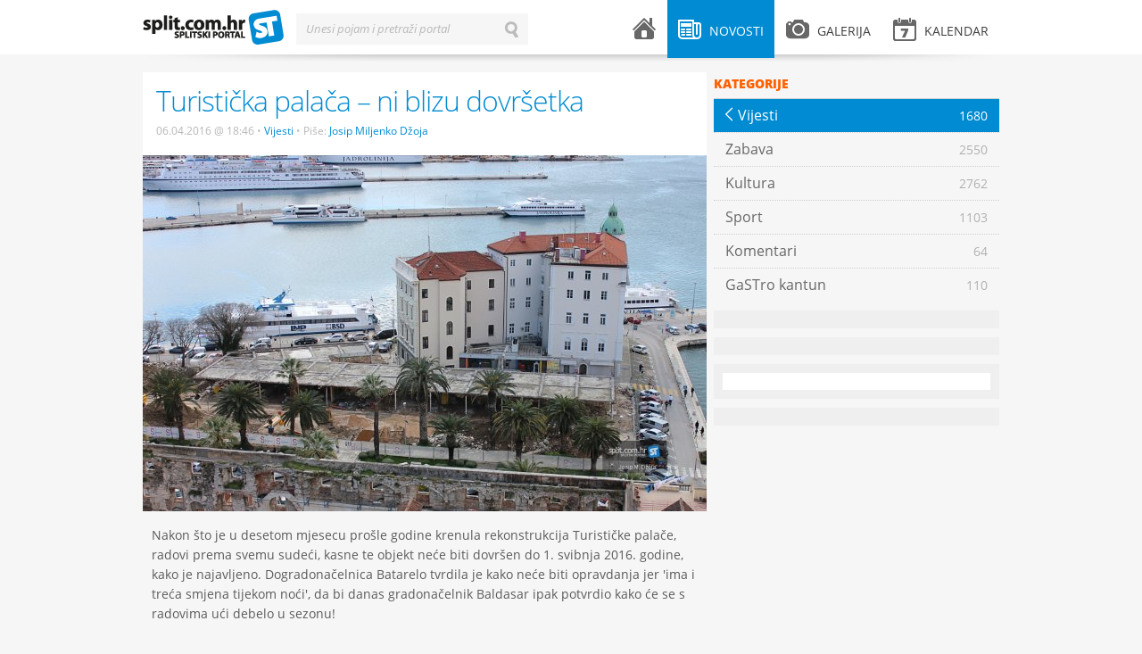

--- FILE ---
content_type: text/html; charset=UTF-8
request_url: https://www.split.com.hr/novosti/vijesti/turisticka-palaca-ni-blizu-dovrsetka
body_size: 4129
content:
<!DOCTYPE html>
<!--[if lt IE 7]>      <html class="no-js lt-ie9 lt-ie8 lt-ie7"> <![endif]-->
<!--[if IE 7]>         <html class="no-js lt-ie9 lt-ie8"> <![endif]-->
<!--[if IE 8]>         <html class="no-js lt-ie9"> <![endif]-->
<!--[if gt IE 8]><!--> <html class="no-js"> <!--<![endif]-->
<head>
    <meta charset="utf-8">
    <script type="text/javascript">
        (function() {
            var config = {
                kitId: 'uxs8xxx',
                scriptTimeout: 3000
            };
            var h=document.getElementsByTagName("html")[0];h.className+=" wf-loading";var t=setTimeout(function(){h.className=h.className.replace(/(\s|^)wf-loading(\s|$)/g," ");h.className+=" wf-inactive"},config.scriptTimeout);var tk=document.createElement("script"),d=false;tk.src='//use.typekit.net/'+config.kitId+'.js';tk.type="text/javascript";tk.async="true";tk.onload=tk.onreadystatechange=function(){var a=this.readyState;if(d||a&&a!="complete"&&a!="loaded")return;d=true;clearTimeout(t);try{Typekit.load(config)}catch(b){}};var s=document.getElementsByTagName("script")[0];s.parentNode.insertBefore(tk,s)
        })();
    </script>
    <script src="/js/vendor/modernizr-2.6.1.min.js"></script>
    <title>Turistička palača – ni blizu dovršetka | splitski.portal</title>
    <link rel="stylesheet" href="/theme/splitskiportal/design/style.css" type="text/css" media="all">
    <link rel="stylesheet" href="/theme/splitskiportal/design/mobile.css" type="text/css" media="all">
    <meta name="description" content="Dogradonačelnica Batarelo tvrdila je kako neće biti opravdanja jer &#039;ima i treća smjena tijekom noći&#039;, da bi danas gradonačelnik Baldasar ipak potvrdio kako će se s radovima ući debelo u sezonu!">
    <meta name="keywords" content="splitski, portal, grad, split">
    <meta name="title" content="Turistička palača – ni blizu dovršetka - splitski.portal">
    <meta property="og:title" content="Turistička palača – ni blizu dovršetka - splitski.portal">
    <meta property="og:type" content="article">
    <meta property="og:description" content="Dogradonačelnica Batarelo tvrdila je kako neće biti opravdanja jer &#039;ima i treća smjena tijekom noći&#039;, da bi danas gradonačelnik Baldasar ipak potvrdio kako će se s radovima ući debelo u sezonu!">
    <meta property="og:url" content="http://split.com.hr/novosti/vijesti/turisticka-palaca-ni-blizu-dovrsetka">
    <meta property="og:site_name" content="splitski.portal">
    <meta property="og:image" content="https://www.split.com.hr/images/upload/ba/tp1.jpeg"/>
    <meta name="robots" content="index, follow" >
    <meta name="apple-mobile-web-app-capable" content="yes" />
    <meta name="apple-mobile-web-app-status-bar-style" content="black" />
    <link rel="apple-touch-icon" href="/apple-touch-icon.png"/>
    <link rel="shortcut icon" href="/favicon.ico" />
    <meta http-equiv="X-UA-Compatible" content="IE=edge,chrome=1">
    <meta name="viewport" content="width=device-width, initial-scale=1.0">
    <meta property="og:description" content="Dogradonačelnica Batarelo tvrdila je kako neće biti opravdanja jer &#039;ima i treća smjena tijekom noći&#039;, da bi danas gradonačelnik Baldasar ipak potvrdio kako će se s radovima ući debelo u sezonu!">
    
<script type="text/javascript">

  var _gaq = _gaq || [];
  _gaq.push(['_setAccount', 'UA-604488-1']);
  _gaq.push(['_setDomainName', 'split.com.hr']);
  _gaq.push(['_trackPageview']);

  (function() {
    var ga = document.createElement('script'); ga.type = 'text/javascript'; ga.async = true;
    ga.src = ('https:' == document.location.protocol ? 'https://ssl' : 'http://www') + '.google-analytics.com/ga.js';
    var s = document.getElementsByTagName('script')[0]; s.parentNode.insertBefore(ga, s);
  })();

</script>

    <!-- Generated by Revive Adserver v3.2.1 -->
    <script type='text/javascript' src='https://ads.split.com.hr/www/delivery/spcjs.php?id=1'></script>
    
</head>
<body>
        <div id="fb-root"></div>
    <script>
        (function(d, s, id) {
            var js, fjs = d.getElementsByTagName(s)[0];
            if (d.getElementById(id)) return;
            js = d.createElement(s); js.id = id;
            js.src = "//connect.facebook.net/en_US/all.js#xfbml=1&appId=240838539389985";
            fjs.parentNode.insertBefore(js, fjs);
        }(document, 'script', 'facebook-jssdk'));</script>
        <div id="header">
    <div class="wrapper clearfix">
        <div id="logo">
    <a href="/">splitski.portal</a>
</div>        <div id="main-menu">
    <ul class="clearfix">
        <li class="menu-home ">
            <a href="/">
                <i class="icon icon-home"></i> <span class="menu-title">Naslovnica</span>
            </a>
        </li>
        <li class="menu-news submenu active">
            <a href="/novosti" class="parent-link"><i class="icon icon-news"></i> <span class="menu-title">Novosti</span></a>
            <div class="sub">
                                    <ul>
                                    <li class="active">
                <a href="/novosti/vijesti">
                    <span class="menu-title">Vijesti</span>
                    <span class="arrow">&larr;</span>
                    <span class="item-number">1680</span>
                </a>
            </li>
                                <li>
                <a href="/novosti/zabava">
                    <span class="menu-title">Zabava</span>
                    <span class="arrow">&larr;</span>
                    <span class="item-number">2550</span>
                </a>
            </li>
                                <li>
                <a href="/novosti/kultura">
                    <span class="menu-title">Kultura</span>
                    <span class="arrow">&larr;</span>
                    <span class="item-number">2762</span>
                </a>
            </li>
                                <li>
                <a href="/novosti/sport">
                    <span class="menu-title">Sport</span>
                    <span class="arrow">&larr;</span>
                    <span class="item-number">1103</span>
                </a>
            </li>
                                <li>
                <a href="/novosti/komentari">
                    <span class="menu-title">Komentari</span>
                    <span class="arrow">&larr;</span>
                    <span class="item-number">64</span>
                </a>
            </li>
                                <li>
                <a href="/novosti/gastro-kantun">
                    <span class="menu-title">GaSTro kantun</span>
                    <span class="arrow">&larr;</span>
                    <span class="item-number">110</span>
                </a>
            </li>
            </ul>                                <span class="arrow-top">&raquo;</span>
            </div>
        </li>
        <li class="menu-gallery submenu ">
            <a href="/galerija" class="parent-link"><i class="icon icon-gallery"></i> <span class="menu-title">Galerija</span></a>
            <div class="sub">
                                    <ul>
                                <li >
                <a href="/galerija/zabava">
                    <span class="menu-title">Zabava</span> 
                    <span class="arrow">&larr;</span> 
                    <span class="item-number">123</span>
                </a>
        </li>
                            <li >
                <a href="/galerija/sport">
                    <span class="menu-title">Sport</span> 
                    <span class="arrow">&larr;</span> 
                    <span class="item-number">151</span>
                </a>
        </li>
                            <li >
                <a href="/galerija/split">
                    <span class="menu-title">Split</span> 
                    <span class="arrow">&larr;</span> 
                    <span class="item-number">51</span>
                </a>
        </li>
                            <li >
                <a href="/galerija/novosti">
                    <span class="menu-title">Novosti</span> 
                    <span class="arrow">&larr;</span> 
                    <span class="item-number">76</span>
                </a>
        </li>
                            <li >
                <a href="/galerija/kultura">
                    <span class="menu-title">Kultura</span> 
                    <span class="arrow">&larr;</span> 
                    <span class="item-number">39</span>
                </a>
        </li>
            </ul>                                <span class="arrow-top">&raquo;</span>
            </div>
        </li>
        <li class="menu-events submenu mobile-hide ">
            <a href="/kalendar" class="parent-link"><i class="icon icon-events"></i> <span class="menu-title">Kalendar</span> </a>
                    </li>
        <li class="menu-events desktop-hide"><a href="/kalendar"><i class="icon icon-events"></i> <span class="menu-title">Kalendar</span> </a></li>
        <li class="menu-search desktop-hide"><a href="#"><i class="icon icon-search"></i> <span class="menu-title">Pretraži splitski portal</span></a></li>
    </ul>
</div>        <div id="search-form" class="inline-label">
    <form action="/pretrazi" method="get">
        <label for="search-input">Unesi pojam i pretraži portal</label>
        <input type="text" id="search-input" name="term" value="" class="input inactive">
        <input type="submit" id="search-button" id="search-button" name="search-button" value="Traži" class="search-button">
        <input type="button" id="erase-button" name="erase-button" value="Briši" class="erase-button">
    </form>
</div>        <div class="shadow"></div>
    </div>
</div>

<div id="banner-top">
    <div class="wrapper">
<!-- Revive Adserver Asynchronous JS Tag - Generated with Revive Adserver v5.3.1 -->
<ins data-revive-zoneid="2" data-revive-target="_blank" data-revive-id="abd5901ad371d3a87483e565c14e73d1"></ins>
<script async src="//ads.split.com.hr/www/delivery/asyncjs.php"></script>



    </div>
</div>    <div id="container">
        <div class="wrapper clearfix">
                <div class="content clearfix">
        <div class="widget category-menu clearfix desktop-hide">
                        <ul><li class="back-buttonz"><a href="category.html">Povratak <span class="arrow">&larr;</span></a></li></ul>            </div>
        <div class="post details clearfix">
            <div class="post-header">
                <div class="post-title">
                    <h1>Turistička palača – ni blizu dovršetka</h1>
                    <div class="post-meta">
                        <span class="date">06.04.2016 @ 18:46</span>
                        <span class="bullet">•</span>
                        <a href="/novosti/vijesti" class="category">Vijesti</a>
                        <span class="bullet">•</span>
                        Piše:                                      <a class="category" href="/autor/josip-miljenko-dzoja">Josip Miljenko Džoja</a>
                                                                                                                </div>
                </div>
                                <div class="post-image">
                    <img src="/media/cache/632x/images/upload/ba/tp1.jpeg" alt="" title="" >
                </div>
                                <div class="addthis_toolbox addthis_default_style">
                    <a class="addthis_button_facebook_like" fb:like:layout="button_count"></a>
                    <a class="addthis_button_tweet"></a>
                    <a class="addthis_button_linkedin_counter"></a>
                    <a class="addthis_button_google_plusone" g:plusone:size="medium"></a>
                    <a class="addthis_counter addthis_pill_style"></a>
                    </div>
                <script type="text/javascript" src="//s7.addthis.com/js/300/addthis_widget.js#pubid=locastic"></script>
            </div>
            <div class="post-entry">
                <p>Nakon &scaron;to je u desetom mjesecu pro&scaron;le godine krenula rekonstrukcija Turističke palače, radovi prema svemu sudeći, kasne te objekt neće biti dovr&scaron;en do 1. svibnja 2016. godine, kako je najavljeno. Dogradonačelnica Batarelo tvrdila je kako neće biti opravdanja jer &#39;ima i treća smjena tijekom noći&#39;, da bi danas gradonačelnik Baldasar ipak potvrdio kako će se s radovima ući debelo u sezonu!<br />
<br />
Podsjetimo da je kao najpovoljnija ponuda, na javnom natječaju, izabrana ponuda tvrtke &quot;Valleus&quot;. Tvrtka je dobila objekt na plodouživanje na razdoblje od 20 godina uz mjesečnu naknadu od 23.100 eura koju mora uplaćivati Gradu te je dužna rekonstruirati objekt.<br />
<br />
Nedugo nakon &scaron;to je izvođač uveden na gradili&scaron;te konzervatori su zaustavili daljnje radove zbog kako navode &quot;straha od ru&scaron;enja glavne konstrukcije zgrade&quot;.&nbsp; Radovi su nastavljeni tek nakon &scaron;to je gradska uprava dala prijedlog mjera za daljnju rekonstrukciju te pregleda konstrukcije.<br />
<br />
Također osim spomenutog, radove su usporila i arheolo&scaron;ka ispitivanja na području obuhvata projekta &scaron;to i ne čudi po&scaron;to je spomenuti objekt izgrađen na temeljima nekada&scaron;njeg Lazareta.&nbsp; Osim iskopina temelja pronađena su i četiri kamena obiteljska grba koji će se prezentirati u sklopu projekta rekonstrukcije Turističke palače.<br />
&nbsp;</p>

<p>&nbsp;</p>
            </div>
                <div class="post-tags clearfix">
        <div class="tags">
            <span class="h3">Tagovi:</span>
                        <a href="/tag/turisticka-palaca" class="tag">turistička palača</a>
                                </div>
    </div>
                
            <div class="widget banner clearfix">
                    <ul>
                <script type='text/javascript'><!--// <![CDATA[
                    OA_show(16);
                // ]]> --></script><noscript><a target='_blank' href='http://slicestic.com/ads/www/delivery/ck.php?n=86d23fd'><img border='0' alt='' src='http://slicestic.com/ads/www/delivery/avw.php?zoneid=16&amp;n=86d23fd' /></a></noscript>
                   </ul>
            </div>
            
            
<div class="post-author clearfix">
        <div class="profile-image">
                            <img src="/media/cache/98x98/images/no-profile-picture.gif" alt="" title="">
                    </div>
        <div class="profile-info">
        <h1><a href="/autor/josip-miljenko-dzoja">Josip Miljenko Džoja</a></h1>
        <p class="profile-position">
                                                            Novinar
                                                    i 
                                                                fotograf
                                                    </p>
                <p class="profile-description"></p>
        <p class="profile-stats">
            <a href="/autor/josip-miljenko-dzoja/post">
                <strong>16</strong> napisanih tekstova
            </a>
            <span class="divider">•</span>
            <a href="/autor/josip-miljenko-dzoja/gallery">
                <strong>0</strong> slikanih fotografija
            </a>
        </p>
    </div>
</div>

            <div class="post-social">
                <div class="addthis_toolbox addthis_default_style">
                <a class="addthis_button_facebook_like" fb:like:layout="button_count"></a>
                <a class="addthis_button_tweet"></a>
                <a class="addthis_button_linkedin_counter"></a>
                <a class="addthis_button_google_plusone" g:plusone:size="medium"></a>
                <a class="addthis_counter addthis_pill_style"></a>
                </div>
                <script type="text/javascript" src="//s7.addthis.com/js/300/addthis_widget.js#pubid=locastic"></script>
            </div>
            <div class="facebook-comments mobile-hide">
    <div class="fb-comments" data-href="https://www.split.com.hr/novosti/vijesti/turisticka-palaca-ni-blizu-dovrsetka" data-num-posts="10"></div>
</div>        </div>
    </div>
     <div class="sidebar clearfix">
            <div class="widget category-menu clearfix mobile-hide">
            <div class="widget-title">Kategorije</div>
                    <ul>
                                    <li class="active">
                <a href="/novosti/vijesti">
                    <span class="menu-title">Vijesti</span>
                    <span class="arrow">&larr;</span>
                    <span class="item-number">1680</span>
                </a>
            </li>
                                <li>
                <a href="/novosti/zabava">
                    <span class="menu-title">Zabava</span>
                    <span class="arrow">&larr;</span>
                    <span class="item-number">2550</span>
                </a>
            </li>
                                <li>
                <a href="/novosti/kultura">
                    <span class="menu-title">Kultura</span>
                    <span class="arrow">&larr;</span>
                    <span class="item-number">2762</span>
                </a>
            </li>
                                <li>
                <a href="/novosti/sport">
                    <span class="menu-title">Sport</span>
                    <span class="arrow">&larr;</span>
                    <span class="item-number">1103</span>
                </a>
            </li>
                                <li>
                <a href="/novosti/komentari">
                    <span class="menu-title">Komentari</span>
                    <span class="arrow">&larr;</span>
                    <span class="item-number">64</span>
                </a>
            </li>
                                <li>
                <a href="/novosti/gastro-kantun">
                    <span class="menu-title">GaSTro kantun</span>
                    <span class="arrow">&larr;</span>
                    <span class="item-number">110</span>
                </a>
            </li>
            </ul>            </div>
            
<div class="widget banner clearfix">
    <ul>
        <script type='text/javascript'><!--// <![CDATA[
            /* [id5] 300x600_sidebar */
            OA_show(5);
            // ]]> --></script><noscript><a target='_blank' href='http://slicestic.com/ad/www/delivery/ck.php?n=e2b64c2'><img border='0' alt='' src='http://slicestic.com/ad/www/delivery/avw.php?zoneid=5&amp;n=e2b64c2' /></a></noscript>
    </ul>
</div>
<div class="widget banner clearfix">
    <ul>
        <script type='text/javascript'><!--// <![CDATA[
            /* [id3] 300x250_sidebar */
            OA_show(3);
            // ]]> --></script><noscript><a target='_blank' href='http://slicestic.com/ad/www/delivery/ck.php?n=6c254cb'><img border='0' alt='' src='http://slicestic.com/ad/www/delivery/avw.php?zoneid=3&amp;n=6c254cb' /></a></noscript>
    </ul>
</div>


    <div class="widget facebook clearfix mobile-hide">
    <div class="fb-code">
        <div class="fb-like-box" data-href="https://www.facebook.com/pages/splitskiportal/369810736400225" data-width="300" data-height="410" data-show-faces="true" data-stream="false" data-show-border="false" data-header="false">	</div>
    </div>
</div>            <div class="widget banner clearfix">
    <ul>
<!-- Revive Adserver Asynchronous JS Tag - Generated with Revive Adserver v5.3.1 -->
<ins data-revive-zoneid="1" data-revive-target="_blank" data-revive-id="abd5901ad371d3a87483e565c14e73d1"></ins>
<script async src="//ads.split.com.hr/www/delivery/asyncjs.php"></script>
    </ul>
</div></div>        </div>
    </div>
    <div id="footer">
    <div class="wrapper clearfix">
        <div class="copyright">
    Sva prava pridržana &copy; 2003-2013 - <a href="http://split.com.hr">Udruga za promociju kulture mladih "splitski.portal"</a> - <a href="http://split.com.hr/p/o-portalu">O portalu</a> - <a href="http://split.com.hr/p/impressum">Impressum</a> - <a href="http://split.com.hr/p/uvjeti-koristenja">Uvjeti korištenja</a> - <a href="http://split.com.hr/p/marketing">Marketing</a><br>
</div>        <div class="design-by">
    <a href="http://locastic.com" title="Za dizajn i izradu zaslužan lokastični studio">100% Locastic</a>
</div>    </div>
</div>

        <script type="text/javascript" src="/theme/splitskiportal/js/jquery-1.7.2.min.js"></script>
    <script type="text/javascript" src="/theme/splitskiportal/js/jquery-ui-1.8.21.custom.min.js"></script>
    <script type="text/javascript" src="/theme/splitskiportal/js/jquery.fancybox.pack.js"></script>
    <script type="text/javascript" src="/theme/splitskiportal/js/jquery.qtip.min.js"></script>
    <script type="text/javascript" src="/theme/splitskiportal/js/fotorama.js"></script>
    <script type="text/javascript" src="/theme/splitskiportal/js/jquery.infieldlabel.min.js"></script>
    <script type="text/javascript" src="http://platform.twitter.com/widgets.js"></script>
    <script type="text/javascript" src="/theme/splitskiportal/js/onload.js"></script>
    <script type="text/javascript" src="//use.typekit.net/uxs8xxx.js"></script>
    <script type="text/javascript">try{Typekit.load();}catch(e){}</script>
</body>
</html>